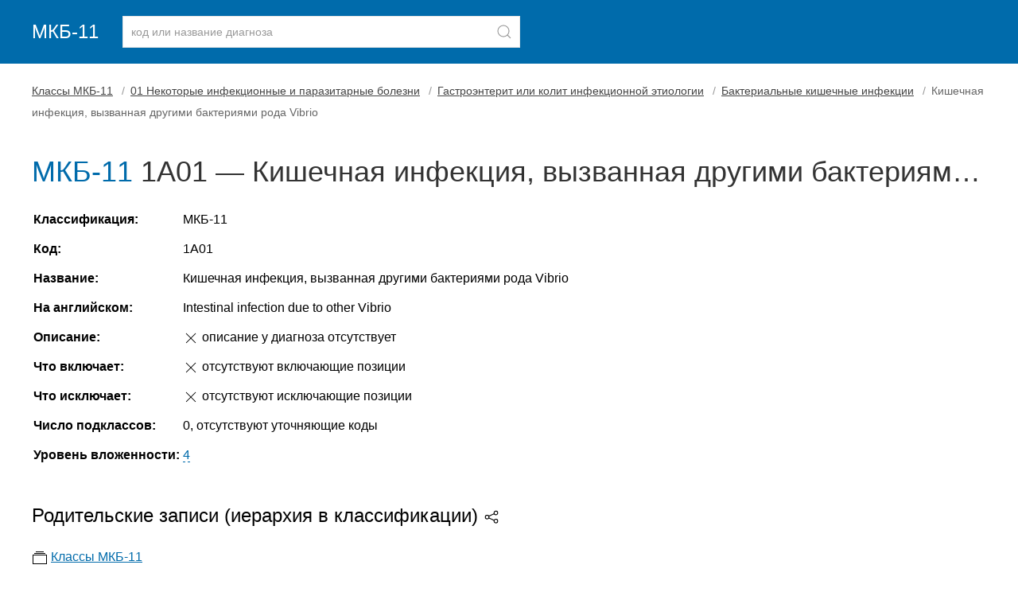

--- FILE ---
content_type: text/html
request_url: https://mkb11.online/100005
body_size: 2047
content:
<!doctype html> <html lang="ru"> <head> <meta charset="utf-8"> <meta name="viewport" content="width=device-width, initial-scale=1"> <title>Код диагноза 1A01 — Кишечная инфекция, вызванная другими бактериями рода Vibrio</title> <meta name="description" content="Расшифровка кода 1A01 по справочнику МКБ-11, описание, уточняющие заболевания. Болезнь «Кишечная инфекция, вызванная другими бактериями рода Vibrio»."> <link rel="stylesheet" href="/assets/uikit/css/uikit.min.css"> <link rel="stylesheet" href="/assets/css/main.min.css"> <link rel="apple-touch-icon" sizes="180x180" href="/apple-touch-icon.png"> <link rel="icon" type="image/png" sizes="32x32" href="/favicon-32x32.png"> <link rel="icon" type="image/png" sizes="16x16" href="/favicon-16x16.png"> <link rel="manifest" href="/site.webmanifest"> <link rel="mask-icon" href="/safari-pinned-tab.svg" color="#5bbad5"> <meta name="msapplication-TileColor" content="#2d89ef"> <meta name="theme-color" content="#ffffff"> <meta name="yandex-verification" content="b427af9404a8923a"> <meta name="google-site-verification" content="i2T1x05fXhTw3OA78FI78TGePE_ain_jqm5vQx0dXz8"> </head> <body> <header> <div class="uk-container"> <nav class="uk-navbar-container uk-margin uk-navbar-transparent" uk-navbar> <div class="uk-navbar-left"> <a class="uk-navbar-item uk-logo uk-padding-remove-left" href="/">МКБ-11</a> <div class="uk-navbar-item"> <form method="post" id="frmSearch" class="uk-grid-small" uk-grid> <div class="uk-inline uk-width-1-1"> <button class="uk-form-icon uk-form-icon-flip" id="btnSearch" uk-icon="icon: search" aria-label="Найти"></button> <input class="uk-input uk-form-width-large" type="text" placeholder="код или название диагноза" id="keysearch" name="keysearch" maxlength="25" minlength="3"> </div> </form> </div> </div> </nav></div> </header> <div class="uk-container uk-margin-bottom uk-margin-top"><article class="uk-article"> <ul class="uk-breadcrumb"> <li><a href="/">Классы МКБ-11</a></li> <li><a href="/100001">01 Некоторые инфекционные и паразитарные болезни</a></li> <li><a href="/100002">Гастроэнтерит или колит инфекционной этиологии</a></li> <li><a href="/100003">Бактериальные кишечные инфекции</a></li> <li><span>Кишечная инфекция, вызванная другими бактериями рода Vibrio</span></li> </ul> <h1 class="uk-article-title code-label"><span class="uk-text-info">МКБ-11</span> 1A01 &mdash; Кишечная инфекция, вызванная другими бактериями рода Vibrio </h1> <table class="uk-table uk-table-responsive uk-table-micro" id="tableCodeInfo"> <tbody> <tr> <td class="uk-text-bold">Классификация:</td> <td>МКБ-11</td> </tr> <tr> <td class="uk-text-bold">Код:</td> <td>1A01</td> </tr> <tr> <td class="uk-text-bold">Название:</td> <td>Кишечная инфекция, вызванная другими бактериями рода Vibrio</td> </tr> <tr> <td class="uk-text-bold">На английском:</td> <td>Intestinal infection due to other Vibrio</td> </tr> <tr> <td class="uk-text-bold">Описание:</td> <td><span uk-icon="icon: close"></span> описание у диагноза отсутствует</td> </tr> <tr> <td class="uk-text-bold">Что включает:</td> <td><span uk-icon="icon: close"></span> отсутствуют включающие позиции</td> </tr> <tr> <td class="uk-text-bold">Что исключает:</td> <td><span uk-icon="icon: close"></span> отсутствуют исключающие позиции</td> </tr> <tr> <td class="uk-text-bold">Число подклассов:</td> <td>0, отсутствуют уточняющие коды</td> </tr> <tr> <td class="uk-text-bold">Уровень вложенности:</td> <td><a href="#level" class="anchor">4</a></td> </tr> </tbody> </table> <div id="level" class="uk-text-large uk-margin-medium-top">Родительские записи (иерархия в классификации) <span uk-icon="icon:social"></span></div> <p><span uk-icon="icon: album"></span> <a href="/">Классы МКБ-11</a> <br><span style="margin-left:10px;" uk-icon="icon: folder"></span> <a href="/100001"> 01 Некоторые инфекционные и паразитарные болезни </a> <br><span style="margin-left:20px;" uk-icon="icon: folder"></span> <a href="/100002"> Гастроэнтерит или колит инфекционной этиологии </a> <br><span style="margin-left:30px;" uk-icon="icon: folder"></span> <a href="/100003"> Бактериальные кишечные инфекции </a> <br><span style="margin-left:40px" uk-icon="icon: file-text"></span>	1A01 &mdash;	Кишечная инфекция, вызванная другими бактериями рода Vibrio </p> <button class="uk-button uk-button-small uk-button-primary uk-bg-info btnPrint"><span uk-icon="print"></span> Печатать</button> </article> </div> <footer> <div class="uk-container"> <p>	МКБ-11 для ведения статистики смертности и заболеваемости. Глобальный стандарт для диагностической информации о здоровье.<br>	Официальный источник данных: Всемирная организация здравоохранения (ВОЗ), сайт https://icd.who.int/ru. Версия: 01/2023.<br><br>	mkb11.online — международная классификация болезней 11-го пересмотра. Онлайн-версия с поиском болезней по коду и расшифровкой. </p> </div> </footer> <div id="search-results-modal-container" class="uk-modal-container" uk-modal> <div class="uk-modal-dialog uk-modal-body"> <button class="uk-modal-close-default" type="button" uk-close></button> <h2 class="uk-modal-title">Результаты поиска</h2> <div id="search-results-block"></div> <p class="uk-text-right"> <button class="uk-button uk-button-primary uk-modal-close" type="button">OK</button> </p> </div> </div> <a href="#" uk-scroll id="btn-back-to-top"><span uk-icon="icon: arrow-up;ratio:2"></span></a> <script src="/assets/uikit/js/uikit.min.js"></script> <script src="/assets/uikit/js/uikit-icons.min.js"></script> <script src="/assets/js/jquery.min.js"></script> <script src="/assets/js/main.js"></script> <link rel="stylesheet" href="/assets/css/scroll2top.min.css"> <script src="/assets/js/scroll2top.js"></script> <script src="/assets/js/metrika.js"></script> <noscript><div><img src="https://mc.yandex.ru/watch/84103594" style="position:absolute; left:-9999px;" alt=""></div></noscript> </body> </html> 